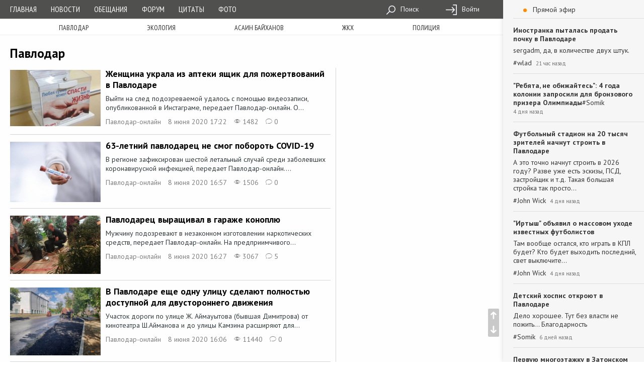

--- FILE ---
content_type: text/html; charset=utf-8
request_url: https://pavon.kz/post/tags/%D0%9F%D0%B0%D0%B2%D0%BB%D0%BE%D0%B4%D0%B0%D1%80/763
body_size: 14568
content:
<!DOCTYPE html>
<html lang="ru">
<head itemscope itemtype="https://schema.org/WebSite">
    <meta charset="utf-8">
    <meta http-equiv="X-UA-Compatible" content="IE=edge">
    <meta name="viewport" content="width=device-width, initial-scale=1">

    <meta name="description" content="Новости, статьи, и посты по тэгу Павлодар"/>
    <meta name="keywords" content="Павлодар, Павлодарки, Павлодарцы, г Павлодар, новости Павлодар, афиша Павлодар,
погода Павлодар, бесплатные объявления Павлодар, Павлодар онлайн, в Павлодаре,
Павлодар новости, Экибастуз, в Экибастузе, Аксу, в Аксу, Казахстан, в Казахстане,
новости, Павлодарская афиша, Мероприятия в Павлодаре, фото Павлодара, фотогалерея,
фирмы, происшествия в Павлодаре, павлодарское сообщество, дислокация,
online карта, скачать карту, сайты, компания ФИНИСТ, creativegroup,
Павлодарский портал, Павлодарский сайт, сайт города Павлодара,
портал города Павлодара, Канат Бозумбаев, Болат Бакауов, аким павлодарской области,
Pavlodar news, Pavlodarnews, Павлодар ньюс, Павлодарньюс, гу-гу,
аким Павлодара, аким города Павлодар, акимат Павлодарской области, акимат Павлодара "/>

    <meta property="og:site_name" itemprop="name" content="Павлодар-онлайн"/>
    <meta property="og:title" content="Павлодар / Павлодарский городской портал"/>
    <meta property="og:description" content="Новости, статьи, и посты по тэгу Павлодар"/>
    <meta property="og:image" content="https://pavon.kz/assets/image/logotype.png"/>
    <meta property="og:type" content="article"/>
    <meta property="og:url" content="https://pavon.kz/post/tags/%D0%9F%D0%B0%D0%B2%D0%BB%D0%BE%D0%B4%D0%B0%D1%80/763"/>

    <meta property="og:image:width" content="500"/>
    <meta property="og:image:height" content="500"/>

    <meta name='loginza-verification' content='cd781430cf52b275980a21ec8c1c1487'/>
    <!--<meta name="google-site-verification" content="AnVmHHdEsu_Wp_ZiNtZsy4veDSOkHclFZ0hiYlDAWL0"/>-->
    <meta name="google-site-verification" content="S48h8dd0kj5K73dr8wFpmMpSWbsz6XSRCiyr51IYCTo" />

    <link rel="preload" href="/media/fonts/ionicons.ttf?v=2.0.0" as="font" crossorigin/>

    <link rel="shortcut icon" href="https://pavon.kz/media/img/ui/favicon.ico">
    <link rel="search" type="application/opensearchdescription+xml" title="Pavon.kz" href="/search.xml">
    <link rel="image_src" href="https://pavon.kz/assets/image/logotype.png"/>

    <title>Павлодар / Павлодарский городской портал</title>

    
    <link href="https://fonts.googleapis.com/css?family=PT+Sans+Narrow|PT+Sans:400,400i,700&amp;subset=cyrillic&amp;display=swap" rel="stylesheet">
    <!--<script src="https://instr3.finistcom.kz/js/mourning.js"></script>-->
    <!--[if lt IE 9]>
    <script src="https://oss.maxcdn.com/html5shiv/3.7.3/html5shiv.min.js"></script>
    <script src="https://oss.maxcdn.com/respond/1.4.2/respond.min.js"></script>
    <![endif]-->
    <link type="text/css" href="/build/generated/css/app-29535bfca4.css" rel="stylesheet" media="screen" />    <style type="text/css">

</style>

    <script type="text/javascript" src="/build/generated/js/prepend-61cf4625ed.js"></script>    <script type="text/javascript" src="/assets/gz_xhr.js?=1"></script><!--есть баг со сборкой проекта, я пока так положу, чуть позже пофикшу-->
</head>

<body class="style-regular">
    <div class="content-wrapper">
        <div class="parent-navbar">
            <div class="short-navbar">
    <div class="container">
        <ul class="ng-header">
            <li class="ng-menu-control">
                <a href="#parent-navbar-menu" class="ng-menu-btn" data-toggle="collapse">
                    <div class="ng-menu-icon">
                        <span></span>
                        <span></span>
                        <span></span>
                        <span></span>
                    </div>
                </a>
            </li>
            <li class="ng-brand" style="padding: 3px 0;padding: 3px 0;display: flex;align-items: center;flex-wrap: wrap;justify-content: center;">
                <a href="/">Павлодар-онлайн</a>
                <!--<div style="font-size: 6pt;text-align: center;letter-spacing: 2pt;"><i>20 ноября - выборы президента РК</i></div>-->
            </li>
            <li class="ng-login-control">
                <div class="navbar-activity-btn">
                    <i class="icon-font ion-chatbubble-working"></i>
                </div>
            </li>
        </ul>
    </div>
</div>            <div class="collapse" id="parent-navbar-menu">
                <div class="top-navbar-holder">
    <nav class="top-navbar" role="navigation">
        <div class="container">
            <ul class="ng-list">
                <li class="ng-nav">
                    <ul class="nav-quick">
                                                    <li><a href="/">Главная</a></li>
                                                    <li><a href="/post/news">Новости</a></li>
                                                    <li><a href="/post/promises">Обещания</a></li>
                                                    <li><a href="/post/forum">Форум</a></li>
                                                    <li><a href="/post/quotes">Цитаты</a></li>
                                                    <li><a href="/post/photoreports">Фото</a></li>
                        
                                            </ul>
                </li>
                <li class="ng-date">20 января 2026, Вторник</li>
                <li class="ng-weather">
                                    </li>
                                <li class="ng-menu-tool ">
                    <ul>
                                                <li>
                            <a href="/search">
                                <i class="icon-sprite-navbar-search"></i>
                                Поиск                            </a>
                        </li>
                                                <li>
                            <a href="/login">
                                <i class="icon-sprite-navbar-login"></i>
                                Войти                            </a>
                        </li>
                                            </ul>

                                    </li>
            </ul>
        </div>
    </nav>
</div>                                                    <nav class="long-menu-holder">
    <div class="container">
        <ul class="long-menu">
                            <li><a href="/post/tags/%D0%9F%D0%B0%D0%B2%D0%BB%D0%BE%D0%B4%D0%B0%D1%80">Павлодар</a></li>
                            <li><a href="/post/tags/%D1%8D%D0%BA%D0%BE%D0%BB%D0%BE%D0%B3%D0%B8%D1%8F">экология</a></li>
                            <li><a href="/post/tags/%D0%B0%D1%81%D0%B0%D0%B8%D0%BD%20%D0%B1%D0%B0%D0%B9%D1%85%D0%B0%D0%BD%D0%BE%D0%B2">асаин байханов</a></li>
                            <li><a href="/post/tags/%D0%B6%D0%BA%D1%85">жкх</a></li>
                            <li><a href="/post/tags/%D0%BF%D0%BE%D0%BB%D0%B8%D1%86%D0%B8%D1%8F">полиция</a></li>
                    </ul>
    </div>
</nav>                            </div>
        </div>

        <div class="fly-button">
            <div class="up button ion-arrow-up-c"></div>
            <div class="down button ion-arrow-down-c"></div>
        </div>

        <div class="content-background">
            <div class="content-holder">
                                
                <div class="container">                    
<div class="row">
    <div class="col-lg-8 col-md-8 col-sm-8">
        <div class="page-view-title">
            <h1 class="header-page">Павлодар</h1>
        </div>
    </div>
</div>

<div class="row row-equal-height">

    <div class="col-lg-8 col-md-8 col-sm-8">
        <div class="page-collection" itemscope itemtype="https://schema.org/ItemList" >
                            <article itemscope itemtype="https://schema.org/NewsArticle" itemprop="itemListElement" class="page page-item  ">
    <meta itemscope itemtype="https://schema.org/WebPage" itemprop="mainEntityOfPage" itemid="https://pavon.kz/post/view/65242">
<div itemscope itemtype="https://schema.org/Person" itemprop="author">
<meta itemprop="name" content="Павлодар-онлайн">
</div>
<meta itemprop="position" content="0">
<meta itemprop="datePublished" content="2020-06-08T17:22:54+06:00">
<meta itemprop="dateModified" content="1970-01-01T06:00:00+06:00">
<meta itemprop="author" content="Павлодар-онлайн">    <div itemscope itemtype="https://schema.org/Organization" itemprop="publisher">
<meta itemprop="name" content="Павлодар-онлайн">
<div itemscope itemtype="https://schema.org/ImageObject" itemprop="logo">
<meta itemprop="url" content="https://pavon.kz/assets/image/logotype.png">
<meta itemprop="width" content="48">
<meta itemprop="height" content="48">
</div>
</div>
    <a href="https://pavon.kz/post/view/65242" class="img-link">
        <span itemscope itemtype="https://schema.org/ImageObject" itemprop="image">
                                                    <img loading="lazy" itemprop="contentUrl" src="https://pavon.kz/cache/post_print_regular/1c2337d78f26c48336e88db0297683c7b3eaf3c9.jpg" alt="Женщина украла из аптеки ящик для пожертвований в Павлодаре"/>

            <meta itemprop="url" content="https://pavon.kz/cache/post_print_regular/1c2337d78f26c48336e88db0297683c7b3eaf3c9.jpg">            <meta itemprop="width" content="580">            <meta itemprop="height" content="400">        </span>
    </a>

    <div class="page-item-content">
        <h3>
            <a itemprop="url" href="https://pavon.kz/post/view/65242">
                <span itemprop="headline">
                                            Женщина украла из аптеки ящик для пожертвований в Павлодаре                                    </span>
            </a>
                    </h3>

        <p itemprop="description" >
            
Выйти на след подозреваемой удалось с помощью видеозаписи, опубликованной в Инстаграме, передает Павлодар-онлайн.
О...        </p>

        <ul class="page-meta-info">
            <li>
                <a href="https://pavon.kz/profile/view/%D0%9F%D0%B0%D0%B2%D0%BB%D0%BE%D0%B4%D0%B0%D1%80-%D0%BE%D0%BD%D0%BB%D0%B0%D0%B9%D0%BD">Павлодар-онлайн</a>
            </li>
            <li>
                 8 июня 2020 17:22            </li>
            <li><i class="ion-ios-eye-outline"></i> 1482</li>
            <li>
                <a href="https://pavon.kz/post/view/65242">
                    <i class="ion-ios-chatbubble-outline"></i> 0                </a>
            </li>
                    </ul>
    </div>
</article>
                            <article itemscope itemtype="https://schema.org/NewsArticle" itemprop="itemListElement" class="page page-item  ">
    <meta itemscope itemtype="https://schema.org/WebPage" itemprop="mainEntityOfPage" itemid="https://pavon.kz/post/view/65241">
<div itemscope itemtype="https://schema.org/Person" itemprop="author">
<meta itemprop="name" content="Павлодар-онлайн">
</div>
<meta itemprop="position" content="1">
<meta itemprop="datePublished" content="2020-06-08T16:57:18+06:00">
<meta itemprop="dateModified" content="1970-01-01T06:00:00+06:00">
<meta itemprop="author" content="Павлодар-онлайн">    <div itemscope itemtype="https://schema.org/Organization" itemprop="publisher">
<meta itemprop="name" content="Павлодар-онлайн">
<div itemscope itemtype="https://schema.org/ImageObject" itemprop="logo">
<meta itemprop="url" content="https://pavon.kz/assets/image/logotype.png">
<meta itemprop="width" content="48">
<meta itemprop="height" content="48">
</div>
</div>
    <a href="https://pavon.kz/post/view/65241" class="img-link">
        <span itemscope itemtype="https://schema.org/ImageObject" itemprop="image">
                                                    <img loading="lazy" itemprop="contentUrl" src="https://pavon.kz/cache/post_print_regular/0a75fd78fe674d058a3114f85962ef7b46aedbb0.jpg" alt="63-летний павлодарец не смог побороть COVID-19"/>

            <meta itemprop="url" content="https://pavon.kz/cache/post_print_regular/0a75fd78fe674d058a3114f85962ef7b46aedbb0.jpg">            <meta itemprop="width" content="580">            <meta itemprop="height" content="400">        </span>
    </a>

    <div class="page-item-content">
        <h3>
            <a itemprop="url" href="https://pavon.kz/post/view/65241">
                <span itemprop="headline">
                                            63-летний павлодарец не смог побороть COVID-19                                    </span>
            </a>
                    </h3>

        <p itemprop="description" >
            
В регионе зафиксирован шестой летальный случай среди заболевших коронавирусной инфекцией, передает Павлодар-онлайн....        </p>

        <ul class="page-meta-info">
            <li>
                <a href="https://pavon.kz/profile/view/%D0%9F%D0%B0%D0%B2%D0%BB%D0%BE%D0%B4%D0%B0%D1%80-%D0%BE%D0%BD%D0%BB%D0%B0%D0%B9%D0%BD">Павлодар-онлайн</a>
            </li>
            <li>
                 8 июня 2020 16:57            </li>
            <li><i class="ion-ios-eye-outline"></i> 1506</li>
            <li>
                <a href="https://pavon.kz/post/view/65241">
                    <i class="ion-ios-chatbubble-outline"></i> 0                </a>
            </li>
                    </ul>
    </div>
</article>
                            <article itemscope itemtype="https://schema.org/NewsArticle" itemprop="itemListElement" class="page page-item  ">
    <meta itemscope itemtype="https://schema.org/WebPage" itemprop="mainEntityOfPage" itemid="https://pavon.kz/post/view/65240">
<div itemscope itemtype="https://schema.org/Person" itemprop="author">
<meta itemprop="name" content="Павлодар-онлайн">
</div>
<meta itemprop="position" content="2">
<meta itemprop="datePublished" content="2020-06-08T16:27:10+06:00">
<meta itemprop="dateModified" content="1970-01-01T06:00:00+06:00">
<meta itemprop="author" content="Павлодар-онлайн">    <div itemscope itemtype="https://schema.org/Organization" itemprop="publisher">
<meta itemprop="name" content="Павлодар-онлайн">
<div itemscope itemtype="https://schema.org/ImageObject" itemprop="logo">
<meta itemprop="url" content="https://pavon.kz/assets/image/logotype.png">
<meta itemprop="width" content="48">
<meta itemprop="height" content="48">
</div>
</div>
    <a href="https://pavon.kz/post/view/65240" class="img-link">
        <span itemscope itemtype="https://schema.org/ImageObject" itemprop="image">
                                                    <img loading="lazy" itemprop="contentUrl" src="https://pavon.kz/cache/post_print_regular/adc31a4540a03a14add1ab25fc52f62df76788a5.jpg" alt="Павлодарец выращивал в гараже коноплю"/>

            <meta itemprop="url" content="https://pavon.kz/cache/post_print_regular/adc31a4540a03a14add1ab25fc52f62df76788a5.jpg">            <meta itemprop="width" content="580">            <meta itemprop="height" content="400">        </span>
    </a>

    <div class="page-item-content">
        <h3>
            <a itemprop="url" href="https://pavon.kz/post/view/65240">
                <span itemprop="headline">
                                            Павлодарец выращивал в гараже коноплю                                    </span>
            </a>
                    </h3>

        <p itemprop="description" >
            
Мужчину подозревают в незаконном изготовлении наркотических средств, передает Павлодар-онлайн.
На предприимчивого...        </p>

        <ul class="page-meta-info">
            <li>
                <a href="https://pavon.kz/profile/view/%D0%9F%D0%B0%D0%B2%D0%BB%D0%BE%D0%B4%D0%B0%D1%80-%D0%BE%D0%BD%D0%BB%D0%B0%D0%B9%D0%BD">Павлодар-онлайн</a>
            </li>
            <li>
                 8 июня 2020 16:27            </li>
            <li><i class="ion-ios-eye-outline"></i> 3067</li>
            <li>
                <a href="https://pavon.kz/post/view/65240">
                    <i class="ion-ios-chatbubble-outline"></i> 5                </a>
            </li>
                    </ul>
    </div>
</article>
                            <article itemscope itemtype="https://schema.org/NewsArticle" itemprop="itemListElement" class="page page-item  ">
    <meta itemscope itemtype="https://schema.org/WebPage" itemprop="mainEntityOfPage" itemid="https://pavon.kz/post/view/65238">
<div itemscope itemtype="https://schema.org/Person" itemprop="author">
<meta itemprop="name" content="Павлодар-онлайн">
</div>
<meta itemprop="position" content="3">
<meta itemprop="datePublished" content="2020-06-08T16:06:24+06:00">
<meta itemprop="dateModified" content="1970-01-01T06:00:00+06:00">
<meta itemprop="author" content="Павлодар-онлайн">    <div itemscope itemtype="https://schema.org/Organization" itemprop="publisher">
<meta itemprop="name" content="Павлодар-онлайн">
<div itemscope itemtype="https://schema.org/ImageObject" itemprop="logo">
<meta itemprop="url" content="https://pavon.kz/assets/image/logotype.png">
<meta itemprop="width" content="48">
<meta itemprop="height" content="48">
</div>
</div>
    <a href="https://pavon.kz/post/view/65238" class="img-link">
        <span itemscope itemtype="https://schema.org/ImageObject" itemprop="image">
                                                    <img loading="lazy" itemprop="contentUrl" src="https://pavon.kz/cache/post_print_regular/b7f7445c803f55b81e6e570e4536213991edc7fe.jpg" alt="В Павлодаре еще одну улицу сделают полностью доступной для двустороннего движения"/>

            <meta itemprop="url" content="https://pavon.kz/cache/post_print_regular/b7f7445c803f55b81e6e570e4536213991edc7fe.jpg">            <meta itemprop="width" content="580">            <meta itemprop="height" content="400">        </span>
    </a>

    <div class="page-item-content">
        <h3>
            <a itemprop="url" href="https://pavon.kz/post/view/65238">
                <span itemprop="headline">
                                            В Павлодаре еще одну улицу сделают полностью доступной для двустороннего движения                                    </span>
            </a>
                    </h3>

        <p itemprop="description" >
            
Участок дороги по улице Ж. Аймауытова (бывшая Димитрова) от кинотеатра Ш.Айманова и до улицы Камзина расширяют для...        </p>

        <ul class="page-meta-info">
            <li>
                <a href="https://pavon.kz/profile/view/%D0%9F%D0%B0%D0%B2%D0%BB%D0%BE%D0%B4%D0%B0%D1%80-%D0%BE%D0%BD%D0%BB%D0%B0%D0%B9%D0%BD">Павлодар-онлайн</a>
            </li>
            <li>
                 8 июня 2020 16:06            </li>
            <li><i class="ion-ios-eye-outline"></i> 11440</li>
            <li>
                <a href="https://pavon.kz/post/view/65238">
                    <i class="ion-ios-chatbubble-outline"></i> 0                </a>
            </li>
                    </ul>
    </div>
</article>
                            <article itemscope itemtype="https://schema.org/NewsArticle" itemprop="itemListElement" class="page page-item  ">
    <meta itemscope itemtype="https://schema.org/WebPage" itemprop="mainEntityOfPage" itemid="https://pavon.kz/post/view/65239">
<div itemscope itemtype="https://schema.org/Person" itemprop="author">
<meta itemprop="name" content="Павлодар-онлайн">
</div>
<meta itemprop="position" content="4">
<meta itemprop="datePublished" content="2020-06-08T15:55:32+06:00">
<meta itemprop="dateModified" content="1970-01-01T06:00:00+06:00">
<meta itemprop="author" content="Павлодар-онлайн">    <div itemscope itemtype="https://schema.org/Organization" itemprop="publisher">
<meta itemprop="name" content="Павлодар-онлайн">
<div itemscope itemtype="https://schema.org/ImageObject" itemprop="logo">
<meta itemprop="url" content="https://pavon.kz/assets/image/logotype.png">
<meta itemprop="width" content="48">
<meta itemprop="height" content="48">
</div>
</div>
    <a href="https://pavon.kz/post/view/65239" class="img-link">
        <span itemscope itemtype="https://schema.org/ImageObject" itemprop="image">
                                                    <img loading="lazy" itemprop="contentUrl" src="https://pavon.kz/cache/post_print_regular/51ae4b908e246664c2c605f6a950c2966988a17c.jpg" alt="Из переданного павлодарскому вузу контрафактного спирта произвели антисептик"/>

            <meta itemprop="url" content="https://pavon.kz/cache/post_print_regular/51ae4b908e246664c2c605f6a950c2966988a17c.jpg">            <meta itemprop="width" content="580">            <meta itemprop="height" content="400">        </span>
    </a>

    <div class="page-item-content">
        <h3>
            <a itemprop="url" href="https://pavon.kz/post/view/65239">
                <span itemprop="headline">
                                            Из переданного павлодарскому вузу контрафактного спирта произвели антисептик                                    </span>
            </a>
                    </h3>

        <p itemprop="description" >
            Разработкой уже пользуются преподаватели и сотрудники Toraighyrov University, а также студенты в общежитиях, передает...        </p>

        <ul class="page-meta-info">
            <li>
                <a href="https://pavon.kz/profile/view/%D0%9F%D0%B0%D0%B2%D0%BB%D0%BE%D0%B4%D0%B0%D1%80-%D0%BE%D0%BD%D0%BB%D0%B0%D0%B9%D0%BD">Павлодар-онлайн</a>
            </li>
            <li>
                 8 июня 2020 15:55            </li>
            <li><i class="ion-ios-eye-outline"></i> 2492</li>
            <li>
                <a href="https://pavon.kz/post/view/65239">
                    <i class="ion-ios-chatbubble-outline"></i> 0                </a>
            </li>
                    </ul>
    </div>
</article>
                            <article itemscope itemtype="https://schema.org/NewsArticle" itemprop="itemListElement" class="page page-item  ">
    <meta itemscope itemtype="https://schema.org/WebPage" itemprop="mainEntityOfPage" itemid="https://pavon.kz/post/view/65227">
<div itemscope itemtype="https://schema.org/Person" itemprop="author">
<meta itemprop="name" content="Павлодар-онлайн">
</div>
<meta itemprop="position" content="5">
<meta itemprop="datePublished" content="2020-06-08T15:44:50+06:00">
<meta itemprop="dateModified" content="1970-01-01T06:00:00+06:00">
<meta itemprop="author" content="Павлодар-онлайн">    <div itemscope itemtype="https://schema.org/Organization" itemprop="publisher">
<meta itemprop="name" content="Павлодар-онлайн">
<div itemscope itemtype="https://schema.org/ImageObject" itemprop="logo">
<meta itemprop="url" content="https://pavon.kz/assets/image/logotype.png">
<meta itemprop="width" content="48">
<meta itemprop="height" content="48">
</div>
</div>
    <a href="https://pavon.kz/post/view/65227" class="img-link">
        <span itemscope itemtype="https://schema.org/ImageObject" itemprop="image">
                                                    <img loading="lazy" itemprop="contentUrl" src="https://pavon.kz/cache/post_print_regular/625c6855f57c8234055043b3260267c8e1120e90.png" alt="В Павлодарской области наказали 957 родителей за ночные прогулки их несовершеннолетних детей"/>

            <meta itemprop="url" content="https://pavon.kz/cache/post_print_regular/625c6855f57c8234055043b3260267c8e1120e90.png">            <meta itemprop="width" content="580">            <meta itemprop="height" content="400">        </span>
    </a>

    <div class="page-item-content">
        <h3>
            <a itemprop="url" href="https://pavon.kz/post/view/65227">
                <span itemprop="headline">
                                            В Павлодарской области наказали 957 родителей за ночные прогулки их несовершеннолетних детей                                    </span>
            </a>
                    </h3>

        <p itemprop="description" >
            К административной ответственности привлекли и предпринимателей, которые допустили нахождение в их развлекательных...        </p>

        <ul class="page-meta-info">
            <li>
                <a href="https://pavon.kz/profile/view/%D0%9F%D0%B0%D0%B2%D0%BB%D0%BE%D0%B4%D0%B0%D1%80-%D0%BE%D0%BD%D0%BB%D0%B0%D0%B9%D0%BD">Павлодар-онлайн</a>
            </li>
            <li>
                 8 июня 2020 15:44            </li>
            <li><i class="ion-ios-eye-outline"></i> 1137</li>
            <li>
                <a href="https://pavon.kz/post/view/65227">
                    <i class="ion-ios-chatbubble-outline"></i> 0                </a>
            </li>
                    </ul>
    </div>
</article>
                            <article itemscope itemtype="https://schema.org/NewsArticle" itemprop="itemListElement" class="page page-item  ">
    <meta itemscope itemtype="https://schema.org/WebPage" itemprop="mainEntityOfPage" itemid="https://pavon.kz/post/view/65237">
<div itemscope itemtype="https://schema.org/Person" itemprop="author">
<meta itemprop="name" content="Павлодар-онлайн">
</div>
<meta itemprop="position" content="6">
<meta itemprop="datePublished" content="2020-06-08T15:42:27+06:00">
<meta itemprop="dateModified" content="1970-01-01T06:00:00+06:00">
<meta itemprop="author" content="Павлодар-онлайн">    <div itemscope itemtype="https://schema.org/Organization" itemprop="publisher">
<meta itemprop="name" content="Павлодар-онлайн">
<div itemscope itemtype="https://schema.org/ImageObject" itemprop="logo">
<meta itemprop="url" content="https://pavon.kz/assets/image/logotype.png">
<meta itemprop="width" content="48">
<meta itemprop="height" content="48">
</div>
</div>
    <a href="https://pavon.kz/post/view/65237" class="img-link">
        <span itemscope itemtype="https://schema.org/ImageObject" itemprop="image">
                                                    <img loading="lazy" itemprop="contentUrl" src="https://pavon.kz/cache/post_print_regular/278b08771fd4b47b8975b879d97c061e9330e6e5.jpg" alt="Павлодарский школьник получил 1,3 миллиона тенге за создание соцсети для известной компании"/>

            <meta itemprop="url" content="https://pavon.kz/cache/post_print_regular/278b08771fd4b47b8975b879d97c061e9330e6e5.jpg">            <meta itemprop="width" content="580">            <meta itemprop="height" content="400">        </span>
    </a>

    <div class="page-item-content">
        <h3>
            <a itemprop="url" href="https://pavon.kz/post/view/65237">
                <span itemprop="headline">
                                            Павлодарский школьник получил 1,3 миллиона тенге за создание соцсети для известной компании                                    </span>
            </a>
                    </h3>

        <p itemprop="description" >
            Конкурс организовала компания Cоca-Colа совместно с Международным технопарком IT-стартапов Astana Hub. Лучшим по его...        </p>

        <ul class="page-meta-info">
            <li>
                <a href="https://pavon.kz/profile/view/%D0%9F%D0%B0%D0%B2%D0%BB%D0%BE%D0%B4%D0%B0%D1%80-%D0%BE%D0%BD%D0%BB%D0%B0%D0%B9%D0%BD">Павлодар-онлайн</a>
            </li>
            <li>
                 8 июня 2020 15:42            </li>
            <li><i class="ion-ios-eye-outline"></i> 3673</li>
            <li>
                <a href="https://pavon.kz/post/view/65237">
                    <i class="ion-ios-chatbubble-outline"></i> 1                </a>
            </li>
                    </ul>
    </div>
</article>
                            <article itemscope itemtype="https://schema.org/NewsArticle" itemprop="itemListElement" class="page page-item  ">
    <meta itemscope itemtype="https://schema.org/WebPage" itemprop="mainEntityOfPage" itemid="https://pavon.kz/post/view/65235">
<div itemscope itemtype="https://schema.org/Person" itemprop="author">
<meta itemprop="name" content="Павлодар-онлайн">
</div>
<meta itemprop="position" content="7">
<meta itemprop="datePublished" content="2020-06-08T12:28:41+06:00">
<meta itemprop="dateModified" content="1970-01-01T06:00:00+06:00">
<meta itemprop="author" content="Павлодар-онлайн">    <div itemscope itemtype="https://schema.org/Organization" itemprop="publisher">
<meta itemprop="name" content="Павлодар-онлайн">
<div itemscope itemtype="https://schema.org/ImageObject" itemprop="logo">
<meta itemprop="url" content="https://pavon.kz/assets/image/logotype.png">
<meta itemprop="width" content="48">
<meta itemprop="height" content="48">
</div>
</div>
    <a href="https://pavon.kz/post/view/65235" class="img-link">
        <span itemscope itemtype="https://schema.org/ImageObject" itemprop="image">
                                                    <img loading="lazy" itemprop="contentUrl" src="https://pavon.kz/cache/post_print_regular/f5d312b02cf4d65d31e2537a24ae043648b10271.png" alt="Начальник департамента полиции Павлодарской области заявил, что пострадавший от нападения участковый получил только царапины и ссадины"/>

            <meta itemprop="url" content="https://pavon.kz/cache/post_print_regular/f5d312b02cf4d65d31e2537a24ae043648b10271.png">            <meta itemprop="width" content="580">            <meta itemprop="height" content="400">        </span>
    </a>

    <div class="page-item-content">
        <h3>
            <a itemprop="url" href="https://pavon.kz/post/view/65235">
                <span itemprop="headline">
                                            Начальник департамента полиции Павлодарской области заявил, что пострадавший от нападения участковый получил только царапины и ссадины                                    </span>
            </a>
                    </h3>

        <p itemprop="description" >
            
Несмотря на это, в отношении мужчины, устроившего с полицейским потасовку, проводится расследование по части 2 статьи...        </p>

        <ul class="page-meta-info">
            <li>
                <a href="https://pavon.kz/profile/view/%D0%9F%D0%B0%D0%B2%D0%BB%D0%BE%D0%B4%D0%B0%D1%80-%D0%BE%D0%BD%D0%BB%D0%B0%D0%B9%D0%BD">Павлодар-онлайн</a>
            </li>
            <li>
                 8 июня 2020 12:28            </li>
            <li><i class="ion-ios-eye-outline"></i> 2225</li>
            <li>
                <a href="https://pavon.kz/post/view/65235">
                    <i class="ion-ios-chatbubble-outline"></i> 0                </a>
            </li>
                    </ul>
    </div>
</article>
                            <article itemscope itemtype="https://schema.org/NewsArticle" itemprop="itemListElement" class="page page-item  ">
    <meta itemscope itemtype="https://schema.org/WebPage" itemprop="mainEntityOfPage" itemid="https://pavon.kz/post/view/65207">
<div itemscope itemtype="https://schema.org/Person" itemprop="author">
<meta itemprop="name" content="Павлодар-онлайн">
</div>
<meta itemprop="position" content="8">
<meta itemprop="datePublished" content="2020-06-08T12:03:48+06:00">
<meta itemprop="dateModified" content="1970-01-01T06:00:00+06:00">
<meta itemprop="author" content="Павлодар-онлайн">    <div itemscope itemtype="https://schema.org/Organization" itemprop="publisher">
<meta itemprop="name" content="Павлодар-онлайн">
<div itemscope itemtype="https://schema.org/ImageObject" itemprop="logo">
<meta itemprop="url" content="https://pavon.kz/assets/image/logotype.png">
<meta itemprop="width" content="48">
<meta itemprop="height" content="48">
</div>
</div>
    <a href="https://pavon.kz/post/view/65207" class="img-link">
        <span itemscope itemtype="https://schema.org/ImageObject" itemprop="image">
                                                    <img loading="lazy" itemprop="contentUrl" src="https://pavon.kz/cache/post_print_regular/eefc0900d98c6da9b7bc0001eeb27dfd7f8738f0.jpg" alt="Как планировали в Павлодаре преобразить улицу Абая в честь юбилея поэта"/>

            <meta itemprop="url" content="https://pavon.kz/cache/post_print_regular/eefc0900d98c6da9b7bc0001eeb27dfd7f8738f0.jpg">            <meta itemprop="width" content="580">            <meta itemprop="height" content="400">        </span>
    </a>

    <div class="page-item-content">
        <h3>
            <a itemprop="url" href="https://pavon.kz/post/view/65207">
                <span itemprop="headline">
                                            Как планировали в Павлодаре преобразить улицу Абая в честь юбилея поэта                                    </span>
            </a>
                    </h3>

        <p itemprop="description" >
            
В рамках 175-летия Абая акимат города запланировал реконструкцию улицы. Изначальные планы были масштабными, но в итоге...        </p>

        <ul class="page-meta-info">
            <li>
                <a href="https://pavon.kz/profile/view/%D0%9F%D0%B0%D0%B2%D0%BB%D0%BE%D0%B4%D0%B0%D1%80-%D0%BE%D0%BD%D0%BB%D0%B0%D0%B9%D0%BD">Павлодар-онлайн</a>
            </li>
            <li>
                 8 июня 2020 12:03            </li>
            <li><i class="ion-ios-eye-outline"></i> 6176</li>
            <li>
                <a href="https://pavon.kz/post/view/65207">
                    <i class="ion-ios-chatbubble-outline"></i> 0                </a>
            </li>
                    </ul>
    </div>
</article>
                            <article itemscope itemtype="https://schema.org/NewsArticle" itemprop="itemListElement" class="page page-item  ">
    <meta itemscope itemtype="https://schema.org/WebPage" itemprop="mainEntityOfPage" itemid="https://pavon.kz/post/view/65234">
<div itemscope itemtype="https://schema.org/Person" itemprop="author">
<meta itemprop="name" content="Павлодар-онлайн">
</div>
<meta itemprop="position" content="9">
<meta itemprop="datePublished" content="2020-06-08T11:05:22+06:00">
<meta itemprop="dateModified" content="1970-01-01T06:00:00+06:00">
<meta itemprop="author" content="Павлодар-онлайн">    <div itemscope itemtype="https://schema.org/Organization" itemprop="publisher">
<meta itemprop="name" content="Павлодар-онлайн">
<div itemscope itemtype="https://schema.org/ImageObject" itemprop="logo">
<meta itemprop="url" content="https://pavon.kz/assets/image/logotype.png">
<meta itemprop="width" content="48">
<meta itemprop="height" content="48">
</div>
</div>
    <a href="https://pavon.kz/post/view/65234" class="img-link">
        <span itemscope itemtype="https://schema.org/ImageObject" itemprop="image">
                                                    <img loading="lazy" itemprop="contentUrl" src="https://pavon.kz/cache/post_print_regular/affe5b28eac7c306135e7fe302bbc1f5095cb2af.jpg" alt="Стали известны подробности новых случаев заболевания COVID-19 в Павлодарской области"/>

            <meta itemprop="url" content="https://pavon.kz/cache/post_print_regular/affe5b28eac7c306135e7fe302bbc1f5095cb2af.jpg">            <meta itemprop="width" content="580">            <meta itemprop="height" content="400">        </span>
    </a>

    <div class="page-item-content">
        <h3>
            <a itemprop="url" href="https://pavon.kz/post/view/65234">
                <span itemprop="headline">
                                            Стали известны подробности новых случаев заболевания COVID-19 в Павлодарской области                                    </span>
            </a>
                    </h3>

        <p itemprop="description" >
            
В регионе зарегистрировано 11 случаев заболевания коронавирусной инфекцией с симптомами, передает Павлодар-онлайн.
Как...        </p>

        <ul class="page-meta-info">
            <li>
                <a href="https://pavon.kz/profile/view/%D0%9F%D0%B0%D0%B2%D0%BB%D0%BE%D0%B4%D0%B0%D1%80-%D0%BE%D0%BD%D0%BB%D0%B0%D0%B9%D0%BD">Павлодар-онлайн</a>
            </li>
            <li>
                 8 июня 2020 11:05            </li>
            <li><i class="ion-ios-eye-outline"></i> 2200</li>
            <li>
                <a href="https://pavon.kz/post/view/65234">
                    <i class="ion-ios-chatbubble-outline"></i> 0                </a>
            </li>
                    </ul>
    </div>
</article>
                            <article itemscope itemtype="https://schema.org/NewsArticle" itemprop="itemListElement" class="page page-item  ">
    <meta itemscope itemtype="https://schema.org/WebPage" itemprop="mainEntityOfPage" itemid="https://pavon.kz/post/view/65233">
<div itemscope itemtype="https://schema.org/Person" itemprop="author">
<meta itemprop="name" content="Павлодар-онлайн">
</div>
<meta itemprop="position" content="10">
<meta itemprop="datePublished" content="2020-06-08T10:09:26+06:00">
<meta itemprop="dateModified" content="1970-01-01T06:00:00+06:00">
<meta itemprop="author" content="Павлодар-онлайн">    <div itemscope itemtype="https://schema.org/Organization" itemprop="publisher">
<meta itemprop="name" content="Павлодар-онлайн">
<div itemscope itemtype="https://schema.org/ImageObject" itemprop="logo">
<meta itemprop="url" content="https://pavon.kz/assets/image/logotype.png">
<meta itemprop="width" content="48">
<meta itemprop="height" content="48">
</div>
</div>
    <a href="https://pavon.kz/post/view/65233" class="img-link">
        <span itemscope itemtype="https://schema.org/ImageObject" itemprop="image">
                                                    <img loading="lazy" itemprop="contentUrl" src="https://pavon.kz/cache/post_print_regular/0ca59583d4fd86c6aea58298dbab7c941300a664.jpg" alt="Родственников двух погибших в годы ВОВ солдат просят откликнуться поисковики"/>

            <meta itemprop="url" content="https://pavon.kz/cache/post_print_regular/0ca59583d4fd86c6aea58298dbab7c941300a664.jpg">            <meta itemprop="width" content="580">            <meta itemprop="height" content="400">        </span>
    </a>

    <div class="page-item-content">
        <h3>
            <a itemprop="url" href="https://pavon.kz/post/view/65233">
                <span itemprop="headline">
                                            Родственников двух погибших в годы ВОВ солдат просят откликнуться поисковики                                    </span>
            </a>
                    </h3>

        <p itemprop="description" >
            Останки казахстанских солдат в России обнаружили при исследовании захоронений. Удалось установить лишь краткую...        </p>

        <ul class="page-meta-info">
            <li>
                <a href="https://pavon.kz/profile/view/%D0%9F%D0%B0%D0%B2%D0%BB%D0%BE%D0%B4%D0%B0%D1%80-%D0%BE%D0%BD%D0%BB%D0%B0%D0%B9%D0%BD">Павлодар-онлайн</a>
            </li>
            <li>
                 8 июня 2020 10:09            </li>
            <li><i class="ion-ios-eye-outline"></i> 3517</li>
            <li>
                <a href="https://pavon.kz/post/view/65233">
                    <i class="ion-ios-chatbubble-outline"></i> 0                </a>
            </li>
                    </ul>
    </div>
</article>
                            <article itemscope itemtype="https://schema.org/NewsArticle" itemprop="itemListElement" class="page page-item  ">
    <meta itemscope itemtype="https://schema.org/WebPage" itemprop="mainEntityOfPage" itemid="https://pavon.kz/post/view/65226">
<div itemscope itemtype="https://schema.org/Person" itemprop="author">
<meta itemprop="name" content="Павлодар-онлайн">
</div>
<meta itemprop="position" content="11">
<meta itemprop="datePublished" content="2020-06-05T18:35:47+06:00">
<meta itemprop="dateModified" content="1970-01-01T06:00:00+06:00">
<meta itemprop="author" content="Павлодар-онлайн">    <div itemscope itemtype="https://schema.org/Organization" itemprop="publisher">
<meta itemprop="name" content="Павлодар-онлайн">
<div itemscope itemtype="https://schema.org/ImageObject" itemprop="logo">
<meta itemprop="url" content="https://pavon.kz/assets/image/logotype.png">
<meta itemprop="width" content="48">
<meta itemprop="height" content="48">
</div>
</div>
    <a href="https://pavon.kz/post/view/65226" class="img-link">
        <span itemscope itemtype="https://schema.org/ImageObject" itemprop="image">
                                                    <img loading="lazy" itemprop="contentUrl" src="https://pavon.kz/cache/post_print_regular/ab5cd4732dd13026de1baed599de1dbfead8ede2.jpg" alt="В селе Павлодарское усилили работы по борьбе с гнусом"/>

            <meta itemprop="url" content="https://pavon.kz/cache/post_print_regular/ab5cd4732dd13026de1baed599de1dbfead8ede2.jpg">            <meta itemprop="width" content="580">            <meta itemprop="height" content="400">        </span>
    </a>

    <div class="page-item-content">
        <h3>
            <a itemprop="url" href="https://pavon.kz/post/view/65226">
                <span itemprop="headline">
                                            В селе Павлодарское усилили работы по борьбе с гнусом                                    </span>
            </a>
                    </h3>

        <p itemprop="description" >
            На личный контроль проблему с кровососущими насекомыми в населенном пункте взяла заместитель акима областного центра...        </p>

        <ul class="page-meta-info">
            <li>
                <a href="https://pavon.kz/profile/view/%D0%9F%D0%B0%D0%B2%D0%BB%D0%BE%D0%B4%D0%B0%D1%80-%D0%BE%D0%BD%D0%BB%D0%B0%D0%B9%D0%BD">Павлодар-онлайн</a>
            </li>
            <li>
                 5 июня 2020 18:35            </li>
            <li><i class="ion-ios-eye-outline"></i> 8691</li>
            <li>
                <a href="https://pavon.kz/post/view/65226">
                    <i class="ion-ios-chatbubble-outline"></i> 7                </a>
            </li>
                    </ul>
    </div>
</article>
                            <article itemscope itemtype="https://schema.org/NewsArticle" itemprop="itemListElement" class="page page-item  ">
    <meta itemscope itemtype="https://schema.org/WebPage" itemprop="mainEntityOfPage" itemid="https://pavon.kz/post/view/65223">
<div itemscope itemtype="https://schema.org/Person" itemprop="author">
<meta itemprop="name" content="Павлодар-онлайн">
</div>
<meta itemprop="position" content="12">
<meta itemprop="datePublished" content="2020-06-05T13:35:31+06:00">
<meta itemprop="dateModified" content="1970-01-01T06:00:00+06:00">
<meta itemprop="author" content="Павлодар-онлайн">    <div itemscope itemtype="https://schema.org/Organization" itemprop="publisher">
<meta itemprop="name" content="Павлодар-онлайн">
<div itemscope itemtype="https://schema.org/ImageObject" itemprop="logo">
<meta itemprop="url" content="https://pavon.kz/assets/image/logotype.png">
<meta itemprop="width" content="48">
<meta itemprop="height" content="48">
</div>
</div>
    <a href="https://pavon.kz/post/view/65223" class="img-link">
        <span itemscope itemtype="https://schema.org/ImageObject" itemprop="image">
                                                    <img loading="lazy" itemprop="contentUrl" src="https://pavon.kz/cache/post_print_regular/047e10894dc862987d5a1021a1510758a85a8c33.jpg" alt="Жильцы павлодарской многоэтажки обсуждают с подрядчиками, как после ремонта будет выглядеть их двор"/>

            <meta itemprop="url" content="https://pavon.kz/cache/post_print_regular/047e10894dc862987d5a1021a1510758a85a8c33.jpg">            <meta itemprop="width" content="580">            <meta itemprop="height" content="400">        </span>
    </a>

    <div class="page-item-content">
        <h3>
            <a itemprop="url" href="https://pavon.kz/post/view/65223">
                <span itemprop="headline">
                                            Жильцы павлодарской многоэтажки обсуждают с подрядчиками, как после ремонта будет выглядеть их двор                                    </span>
            </a>
                    </h3>

        <p itemprop="description" >
            Внутридворовая территория у дома по Айманова, 3 в скором времени преобразится. Здесь начался ремонт по госпрограмме...        </p>

        <ul class="page-meta-info">
            <li>
                <a href="https://pavon.kz/profile/view/%D0%9F%D0%B0%D0%B2%D0%BB%D0%BE%D0%B4%D0%B0%D1%80-%D0%BE%D0%BD%D0%BB%D0%B0%D0%B9%D0%BD">Павлодар-онлайн</a>
            </li>
            <li>
                 5 июня 2020 13:35            </li>
            <li><i class="ion-ios-eye-outline"></i> 3346</li>
            <li>
                <a href="https://pavon.kz/post/view/65223">
                    <i class="ion-ios-chatbubble-outline"></i> 0                </a>
            </li>
                    </ul>
    </div>
</article>
                    </div>
        
        <div class="pagination">

            <a href="/post/tags/%D0%9F%D0%B0%D0%B2%D0%BB%D0%BE%D0%B4%D0%B0%D1%80/762" rel="prev" class="item">
            <i class="ion-ios-arrow-left" title="Предыдущая"></i>
        </a>
    
	
					<a class="item" href="/post/tags/%D0%9F%D0%B0%D0%B2%D0%BB%D0%BE%D0%B4%D0%B0%D1%80/1">1</a>
		
	
					<a class="item" href="/post/tags/%D0%9F%D0%B0%D0%B2%D0%BB%D0%BE%D0%B4%D0%B0%D1%80/2">2</a>
		
	
					<a class="item" href="/post/tags/%D0%9F%D0%B0%D0%B2%D0%BB%D0%BE%D0%B4%D0%B0%D1%80/381">&hellip;</a>
		
	
					<a class="item" href="/post/tags/%D0%9F%D0%B0%D0%B2%D0%BB%D0%BE%D0%B4%D0%B0%D1%80/761">761</a>
		
	
					<a class="item" href="/post/tags/%D0%9F%D0%B0%D0%B2%D0%BB%D0%BE%D0%B4%D0%B0%D1%80/762">762</a>
		
	
					<strong class="item">763</strong>
		
	
					<a class="item" href="/post/tags/%D0%9F%D0%B0%D0%B2%D0%BB%D0%BE%D0%B4%D0%B0%D1%80/764">764</a>
		
	
					<a class="item" href="/post/tags/%D0%9F%D0%B0%D0%B2%D0%BB%D0%BE%D0%B4%D0%B0%D1%80/765">765</a>
		
	
					<a class="item" href="/post/tags/%D0%9F%D0%B0%D0%B2%D0%BB%D0%BE%D0%B4%D0%B0%D1%80/1287">&hellip;</a>
		
	
					<a class="item" href="/post/tags/%D0%9F%D0%B0%D0%B2%D0%BB%D0%BE%D0%B4%D0%B0%D1%80/1809">1809</a>
		
	
					<a class="item" href="/post/tags/%D0%9F%D0%B0%D0%B2%D0%BB%D0%BE%D0%B4%D0%B0%D1%80/1810">1810</a>
		
	
            <a class="item" href="/post/tags/%D0%9F%D0%B0%D0%B2%D0%BB%D0%BE%D0%B4%D0%B0%D1%80/764" rel="next">
            <i class="ion-ios-arrow-right" title="Следующая"></i>
        </a>
    
</div>    </div>

    <div class="col-lg-4 col-md-4 col-sm-4">

        <div class="secondary-list-flex">
            <div class="page-sticky-feed page-sticky-offset">
                <div class="page-sticky-view">
                    <div id="activity-panel-root">
<div class="activity-panel allow-fold folded" data-reactroot="" data-reactid="1" data-react-checksum="-444823688"><div class="activity-control-btn" data-reactid="2"><div class="activity-indicator" data-reactid="3"></div><!-- react-text: 4 --> Прямой эфир<!-- /react-text --></div><div class="activity-list" data-reactid="5"><div style="position:relative;overflow:hidden;width:100%;height:100%;" data-reactid="6"><div style="position:absolute;top:0;left:0;right:0;bottom:0;overflow:hidden;-webkit-overflow-scrolling:touch;margin-right:0;margin-bottom:0;" data-reactid="7"><span data-reactid="8"><div class="comment-context-item" data-reactid="9"><a class="post-link" href="/post/view/92115" data-reactid="10">Иностранка пыталась продать почку в Павлодаре</a><div class="speech" data-reactid="11">sergadm, да, в количестве двух штук.</div><a class="username-link" href="https://pavon.kz/profile/view/wlad" data-reactid="12"><!-- react-text: 13 -->#<!-- /react-text --><!-- react-text: 14 -->wlad<!-- /react-text --></a><span class="created" data-reactid="15">21 час назад</span></div><div class="comment-context-item" data-reactid="16"><a class="post-link" href="/post/view/91949" data-reactid="17">"Ребята, не обижайтесь": 4 года колонии запросили для бронзового призера Олимпиады</a><!-- react-text: 18 --><!-- /react-text --><a class="username-link" href="https://pavon.kz/profile/view/Somik" data-reactid="19"><!-- react-text: 20 -->#<!-- /react-text --><!-- react-text: 21 -->Somik<!-- /react-text --></a><span class="created" data-reactid="22">4 дня назад</span></div><div class="comment-context-item" data-reactid="23"><a class="post-link" href="/post/view/92057" data-reactid="24">Футбольный стадион на 20 тысяч зрителей начнут строить в Павлодаре</a><div class="speech" data-reactid="25">А это точно начнут строить в 2026 году? Разве уже есть эскизы, ПСД, застройщик и т.д. Такая большая стройка так просто…</div><a class="username-link" href="https://pavon.kz/profile/view/John Wick" data-reactid="26"><!-- react-text: 27 -->#<!-- /react-text --><!-- react-text: 28 -->John Wick<!-- /react-text --></a><span class="created" data-reactid="29">4 дня назад</span></div><div class="comment-context-item" data-reactid="30"><a class="post-link" href="/post/view/92086" data-reactid="31">"Иртыш" объявил о массовом уходе известных футболистов</a><div class="speech" data-reactid="32">Там вообще остался, кто играть в КПЛ будет? Кто будет выходить последний, свет выключите...</div><a class="username-link" href="https://pavon.kz/profile/view/John Wick" data-reactid="33"><!-- react-text: 34 -->#<!-- /react-text --><!-- react-text: 35 -->John Wick<!-- /react-text --></a><span class="created" data-reactid="36">4 дня назад</span></div><div class="comment-context-item" data-reactid="37"><a class="post-link" href="/post/view/91973" data-reactid="38">Детский хоспис откроют в Павлодаре</a><div class="speech" data-reactid="39">Дело хорошее. Тут без власти не пожить... Благодарность</div><a class="username-link" href="https://pavon.kz/profile/view/Somik" data-reactid="40"><!-- react-text: 41 -->#<!-- /react-text --><!-- react-text: 42 -->Somik<!-- /react-text --></a><span class="created" data-reactid="43">6 дней назад</span></div><div class="comment-context-item" data-reactid="44"><a class="post-link" href="/post/view/91979" data-reactid="45">Первую многоэтажку в Затонском микрорайоне Павлодара сдадут до конца этого года</a><div class="speech" data-reactid="46">20 - 2 этажек заменили 7 - девятиэтажными домами и 2-мя 2 - этажными, мощности какие никакие есть</div><a class="username-link" href="https://pavon.kz/profile/view/Somik" data-reactid="47"><!-- react-text: 48 -->#<!-- /react-text --><!-- react-text: 49 -->Somik<!-- /react-text --></a><span class="created" data-reactid="50">6 дней назад</span></div><div class="comment-context-item" data-reactid="51"><a class="post-link" href="/post/view/92078" data-reactid="52">Через Пакистан, Индию и Непал: как велопутешественник из Павлодара покорил Эверест</a><div class="speech" data-reactid="53">Довольно-таки всё путано описано, с синего на тёплое постоянно перепрыгиваем. А вот это вообще шедевр:   - Самая высокая…</div><a class="username-link" href="https://pavon.kz/profile/view/wlad" data-reactid="54"><!-- react-text: 55 -->#<!-- /react-text --><!-- react-text: 56 -->wlad<!-- /react-text --></a><span class="created" data-reactid="57">1 неделю назад</span></div><div class="comment-context-item" data-reactid="58"><a class="post-link" href="/post/view/92049" data-reactid="59">В Павлодаре горожане и спортсмены не поделили горку в Зеленой роще</a><div class="speech" data-reactid="60">Действительно, место отдыха было для всех. Административный ресурс замечательно работает, но тут непродуманно. Хоть на…</div><a class="username-link" href="https://pavon.kz/profile/view/Somik" data-reactid="61"><!-- react-text: 62 -->#<!-- /react-text --><!-- react-text: 63 -->Somik<!-- /react-text --></a><span class="created" data-reactid="64">1 неделю назад</span></div><div class="comment-context-item" data-reactid="65"><a class="post-link" href="/post/view/91774" data-reactid="66">Строительство 4 многоэтажек намерены начать в микрорайоне "Достык" в Павлодаре</a><div class="speech" data-reactid="67">Планы грандиозные. Видимо государство подумало об этом. Теперь - "Aq Jol", чтобы реализация не подвела</div><a class="username-link" href="https://pavon.kz/profile/view/Somik" data-reactid="68"><!-- react-text: 69 -->#<!-- /react-text --><!-- react-text: 70 -->Somik<!-- /react-text --></a><span class="created" data-reactid="71">1 неделю назад</span></div><div class="comment-context-item" data-reactid="72"><a class="post-link" href="/post/view/91874" data-reactid="73">В Павлодаре начали строить новый завод</a><div class="speech" data-reactid="74">Жаль подробностей нет. Но стратегия видна, думает кто-то на перспективу и это замечательно</div><a class="username-link" href="https://pavon.kz/profile/view/Somik" data-reactid="75"><!-- react-text: 76 -->#<!-- /react-text --><!-- react-text: 77 -->Somik<!-- /react-text --></a><span class="created" data-reactid="78">1 неделю назад</span></div><div class="comment-context-item" data-reactid="79"><a class="post-link" href="/post/view/91783" data-reactid="80">Как диабетикам получить социальные выплаты в Павлодаре</a><div class="speech" data-reactid="81">Инсулинозависимый диабет (сахарный диабет 1 типа). Термин «инсулинопотребный» обычно относится к сахарному диабету 2…</div><a class="username-link" href="https://pavon.kz/profile/view/Somik" data-reactid="82"><!-- react-text: 83 -->#<!-- /react-text --><!-- react-text: 84 -->Somik<!-- /react-text --></a><span class="created" data-reactid="85">1 неделю назад</span></div><div class="comment-context-item" data-reactid="86"><a class="post-link" href="/post/view/91904" data-reactid="87">Сокращение количества бродячих собак привело к росту числа лис в Павлодаре</a><div class="speech" data-reactid="88">Сокращение количества бродячих собак привело к росту числа лис в Павлодаре  - Любой вид, когда он живёт где-то, он…</div><a class="username-link" href="https://pavon.kz/profile/view/wlad" data-reactid="89"><!-- react-text: 90 -->#<!-- /react-text --><!-- react-text: 91 -->wlad<!-- /react-text --></a><span class="created" data-reactid="92">1 месяц назад</span></div><div class="comment-context-item" data-reactid="93"><a class="post-link" href="/post/view/91877" data-reactid="94">Нового прокурора представили в Павлодаре</a><div class="speech" data-reactid="95">А вы, друзья, как ни садитесь ... .</div><a class="username-link" href="https://pavon.kz/profile/view/wlad" data-reactid="96"><!-- react-text: 97 -->#<!-- /react-text --><!-- react-text: 98 -->wlad<!-- /react-text --></a><span class="created" data-reactid="99">1 месяц назад</span></div><div class="comment-context-item" data-reactid="100"><a class="post-link" href="/post/view/91880" data-reactid="101">Угрозы соседей в адрес родителей "особят" осудила детский омбудсмен Павлодарской области</a><div class="speech" data-reactid="102">sergadm,  И я И я И я И я Того же мнения!</div><a class="username-link" href="https://pavon.kz/profile/view/wlad" data-reactid="103"><!-- react-text: 104 -->#<!-- /react-text --><!-- react-text: 105 -->wlad<!-- /react-text --></a><span class="created" data-reactid="106">1 месяц назад</span></div><div class="comment-context-item" data-reactid="107"><a class="post-link" href="/post/view/91857" data-reactid="108">"Куртка за 1,2 млн тенге": аким Павлодарской области объяснил, откуда в его гардеробе дорогие вещи</a><div class="speech" data-reactid="109">На воре и шапка горит. На акиме любое пальто хорошо сидит.</div><a class="username-link" href="https://pavon.kz/profile/view/wlad" data-reactid="110"><!-- react-text: 111 -->#<!-- /react-text --><!-- react-text: 112 -->wlad<!-- /react-text --></a><span class="created" data-reactid="113">1 месяц назад</span></div><div class="comment-context-item" data-reactid="114"><a class="post-link" href="/post/view/91702" data-reactid="115">На какой стадии находится реконструкция улицы Лермонтова (фото)</a><div class="speech" data-reactid="116">Стало точно не лучше, чем было. </div><a class="username-link" href="https://pavon.kz/profile/view/John Wick" data-reactid="117"><!-- react-text: 118 -->#<!-- /react-text --><!-- react-text: 119 -->John Wick<!-- /react-text --></a><span class="created" data-reactid="120">1 месяц назад</span></div><div class="comment-context-item" data-reactid="121"><a class="post-link" href="/post/view/91837" data-reactid="122">Откуда в Павлодарской области появился ВИЧ</a><div class="speech" data-reactid="123"> По путям передачи в этом году лидирует половые гетеро- и гомосексуальные – 67,5%, на втором месте – при введении…</div><a class="username-link" href="https://pavon.kz/profile/view/wlad" data-reactid="124"><!-- react-text: 125 -->#<!-- /react-text --><!-- react-text: 126 -->wlad<!-- /react-text --></a><span class="created" data-reactid="127">1 месяц назад</span></div><div class="comment-context-item" data-reactid="128"><a class="post-link" href="/post/view/91811" data-reactid="129">Павлодарский нефтехимический завод решено передать в частные руки</a><div class="speech" data-reactid="130"> КГП на ПХВ «ERTIS SU PVL».  знать бы что сиё значит, может и прикупил бы )))).</div><a class="username-link" href="https://pavon.kz/profile/view/wlad" data-reactid="131"><!-- react-text: 132 -->#<!-- /react-text --><!-- react-text: 133 -->wlad<!-- /react-text --></a><span class="created" data-reactid="134">1 месяц назад</span></div><div class="comment-context-item" data-reactid="135"><a class="post-link" href="/post/view/91797" data-reactid="136">Павлодарские ученые исследуют утраченный бронзовый мегаполис в степях Евразии</a><div class="speech" data-reactid="137">Оооо, это и немецкая пресса отметила:…</div><a class="username-link" href="https://pavon.kz/profile/view/wlad" data-reactid="138"><!-- react-text: 139 -->#<!-- /react-text --><!-- react-text: 140 -->wlad<!-- /react-text --></a><span class="created" data-reactid="141">1 месяц назад</span></div><div class="comment-context-item" data-reactid="142"><a class="post-link" href="/post/view/91786" data-reactid="143">Зловонные стоки протекли в Семее и попали в Иртыш, откуда берут воду Экибастуз и Павлодар</a><div class="speech" data-reactid="144"> Зловонные стоки протекли в Семее и попали в Иртыш, откуда берут воду Экибастуз и Павлодар  И Караганда. А вообще,…</div><a class="username-link" href="https://pavon.kz/profile/view/wlad" data-reactid="145"><!-- react-text: 146 -->#<!-- /react-text --><!-- react-text: 147 -->wlad<!-- /react-text --></a><span class="created" data-reactid="148">2 месяца назад</span></div><div class="comment-context-item" data-reactid="149"><a class="post-link" href="/post/view/91710" data-reactid="150">Выделить стену для мозайки попросила жительница Павлодара у акима города</a><div class="speech" data-reactid="151"> Выделить стену для моза й ки ... .  Павон, .</div><a class="username-link" href="https://pavon.kz/profile/view/wlad" data-reactid="152"><!-- react-text: 153 -->#<!-- /react-text --><!-- react-text: 154 -->wlad<!-- /react-text --></a><span class="created" data-reactid="155">2 месяца назад</span></div><div class="comment-context-item" data-reactid="156"><a class="post-link" href="/post/view/91750" data-reactid="157">В Павлодаре завершено строительство дренажной системы на улице Камзина</a><div class="speech" data-reactid="158">Замечательно</div><a class="username-link" href="https://pavon.kz/profile/view/Somik" data-reactid="159"><!-- react-text: 160 -->#<!-- /react-text --><!-- react-text: 161 -->Somik<!-- /react-text --></a><span class="created" data-reactid="162">2 месяца назад</span></div><div class="comment-context-item" data-reactid="163"><a class="post-link" href="/post/view/91737" data-reactid="164">На 98-ом году жизни не стало легендарного павлодарского тренера Рафаэля Вахитова</a><div class="speech" data-reactid="165">Тяжелая продуктивная жизнь. Спасибо автору за короткую биографию, за знакомство. Светлой памяти</div><a class="username-link" href="https://pavon.kz/profile/view/Somik" data-reactid="166"><!-- react-text: 167 -->#<!-- /react-text --><!-- react-text: 168 -->Somik<!-- /react-text --></a><span class="created" data-reactid="169">2 месяца назад</span></div><div class="comment-context-item" data-reactid="170"><a class="post-link" href="/post/view/91697" data-reactid="171">В павлодарском университете открыли центр китайского языка</a><div class="speech" data-reactid="172">Нам тоже предлагают учить, но страшно начинать в 40 и необходимости нет. Жена говорит с китайцами на английском...</div><a class="username-link" href="https://pavon.kz/profile/view/Somik" data-reactid="173"><!-- react-text: 174 -->#<!-- /react-text --><!-- react-text: 175 -->Somik<!-- /react-text --></a><span class="created" data-reactid="176">2 месяца назад</span></div><div class="comment-context-item" data-reactid="177"><a class="post-link" href="/post/view/91705" data-reactid="178">Павлодарец сделал предложение своей девушке на матче "Иртыша"</a><div class="speech" data-reactid="179">Хорошая история. Доброго пути, брачующимся</div><a class="username-link" href="https://pavon.kz/profile/view/Somik" data-reactid="180"><!-- react-text: 181 -->#<!-- /react-text --><!-- react-text: 182 -->Somik<!-- /react-text --></a><span class="created" data-reactid="183">2 месяца назад</span></div></span></div><div style="position:absolute;height:6px;transition:opacity 200ms;opacity:0;display:none;right:2px;bottom:2px;left:2px;border-radius:3px;" data-reactid="184"><div style="position:relative;display:block;height:100%;cursor:pointer;border-radius:inherit;background-color:rgba(0,0,0,.2);" data-reactid="185"></div></div><div style="position:absolute;width:8px;transition:opacity 200ms;opacity:0;display:none;left:2px;bottom:2px;top:2px;border-radius:3px;" data-reactid="186"><div style="position:relative;display:block;width:100%;cursor:pointer;border-radius:inherit;background-color:rgba(0,0,0,.2);" data-reactid="187"></div></div></div></div></div>
</div>
<script type="application/json" id="activity-panel-data">{"allow_fold":true,"folded":true,"topic":"activity","list":[{"title":"Иностранка пыталась продать почку в Павлодаре","url":"\/post\/view\/92115","image":"https:\/\/pavon.kz\/cache\/post\/07c14ac6f1082bda31979dba05fd5139f879afa0.jpeg","id":2092115,"id_comment":"587652","id_user":"82118","profile_url":"https:\/\/pavon.kz\/profile\/view\/wlad","profile_name":"wlad","body":"sergadm, да, в количестве двух штук.","time":"21 час назад","type":"2"},{"title":"\"Ребята, не обижайтесь\": 4 года колонии запросили для бронзового призера Олимпиады","url":"\/post\/view\/91949","image":"https:\/\/pavon.kz\/cache\/post\/71364b0fb7a015a48864a19e0ee99b11d57da920.png","id":2091949,"id_comment":"587650","id_user":"83768","profile_url":"https:\/\/pavon.kz\/profile\/view\/Somik","profile_name":"Somik","body":"","time":"4 дня назад","type":"2"},{"title":"Футбольный стадион на 20 тысяч зрителей начнут строить в Павлодаре","url":"\/post\/view\/92057","image":"https:\/\/pavon.kz\/cache\/post\/82088b970ab520282627626e5279e843a9878052.png","id":2092057,"id_comment":"587649","id_user":"85825","profile_url":"https:\/\/pavon.kz\/profile\/view\/John Wick","profile_name":"John Wick","body":"А это точно начнут строить в 2026 году? Разве уже есть эскизы, ПСД, застройщик и т.д. Такая большая стройка так просто…","time":"4 дня назад","type":"2"},{"title":"\"Иртыш\" объявил о массовом уходе известных футболистов","url":"\/post\/view\/92086","image":"https:\/\/pavon.kz\/cache\/post\/946d49077e25ccdea1f30f9d46d50980e0551f48.png","id":2092086,"id_comment":"587648","id_user":"85825","profile_url":"https:\/\/pavon.kz\/profile\/view\/John Wick","profile_name":"John Wick","body":"Там вообще остался, кто играть в КПЛ будет? Кто будет выходить последний, свет выключите...","time":"4 дня назад","type":"2"},{"title":"Детский хоспис откроют в Павлодаре","url":"\/post\/view\/91973","image":"https:\/\/pavon.kz\/cache\/post\/3f88cc8eebdfc5057f8cd772edc250349b6be05e.png","id":2091973,"id_comment":"587647","id_user":"83768","profile_url":"https:\/\/pavon.kz\/profile\/view\/Somik","profile_name":"Somik","body":"Дело хорошее. Тут без власти не пожить... Благодарность","time":"6 дней назад","type":"2"},{"title":"Первую многоэтажку в Затонском микрорайоне Павлодара сдадут до конца этого года","url":"\/post\/view\/91979","image":"https:\/\/pavon.kz\/cache\/post\/8e0ccabfeea7749eaa69da8c66d87ade6e4e8136.jpg","id":2091979,"id_comment":"587646","id_user":"83768","profile_url":"https:\/\/pavon.kz\/profile\/view\/Somik","profile_name":"Somik","body":"20 - 2 этажек заменили 7 - девятиэтажными домами и 2-мя 2 - этажными, мощности какие никакие есть","time":"6 дней назад","type":"2"},{"title":"Через Пакистан, Индию и Непал: как велопутешественник из Павлодара покорил Эверест","url":"\/post\/view\/92078","image":"https:\/\/pavon.kz\/cache\/post\/d6621da1fdfac4daf438c5516e7616350252c365.png","id":2092078,"id_comment":"587645","id_user":"82118","profile_url":"https:\/\/pavon.kz\/profile\/view\/wlad","profile_name":"wlad","body":"Довольно-таки всё путано описано, с синего на тёплое постоянно перепрыгиваем. А вот это вообще шедевр:   - Самая высокая…","time":"1 неделю назад","type":"2"},{"title":"В Павлодаре горожане и спортсмены не поделили горку в Зеленой роще","url":"\/post\/view\/92049","image":"https:\/\/pavon.kz\/cache\/post\/efd94ee3582518f970cc28b6bc4f9976fc405fed.png","id":2092049,"id_comment":"587644","id_user":"83768","profile_url":"https:\/\/pavon.kz\/profile\/view\/Somik","profile_name":"Somik","body":"Действительно, место отдыха было для всех. Административный ресурс замечательно работает, но тут непродуманно. Хоть на…","time":"1 неделю назад","type":"2"},{"title":"Строительство 4 многоэтажек намерены начать в микрорайоне \"Достык\" в Павлодаре","url":"\/post\/view\/91774","image":"https:\/\/pavon.kz\/cache\/post\/abd87588258f3790d1dba91f6989ba92c996830b.jpg","id":2091774,"id_comment":"587643","id_user":"83768","profile_url":"https:\/\/pavon.kz\/profile\/view\/Somik","profile_name":"Somik","body":"Планы грандиозные. Видимо государство подумало об этом. Теперь - \"Aq Jol\", чтобы реализация не подвела","time":"1 неделю назад","type":"2"},{"title":"В Павлодаре начали строить новый завод","url":"\/post\/view\/91874","image":"https:\/\/pavon.kz\/cache\/post\/116321347303f8f0483e5eb5e9fd1484944aadc4.jpeg","id":2091874,"id_comment":"587642","id_user":"83768","profile_url":"https:\/\/pavon.kz\/profile\/view\/Somik","profile_name":"Somik","body":"Жаль подробностей нет. Но стратегия видна, думает кто-то на перспективу и это замечательно","time":"1 неделю назад","type":"2"},{"title":"Как диабетикам получить социальные выплаты в Павлодаре","url":"\/post\/view\/91783","image":"https:\/\/pavon.kz\/cache\/post\/e87b53e4a698d2aa57046fb3ec8857c2aa368139.jpeg","id":2091783,"id_comment":"587641","id_user":"83768","profile_url":"https:\/\/pavon.kz\/profile\/view\/Somik","profile_name":"Somik","body":"Инсулинозависимый диабет (сахарный диабет 1 типа). Термин «инсулинопотребный» обычно относится к сахарному диабету 2…","time":"1 неделю назад","type":"2"},{"title":"Сокращение количества бродячих собак привело к росту числа лис в Павлодаре","url":"\/post\/view\/91904","image":"https:\/\/pavon.kz\/cache\/post\/5da84113bcad00f0fd5115ac0ee4bd5332319c20.jpg","id":2091904,"id_comment":"587638","id_user":"82118","profile_url":"https:\/\/pavon.kz\/profile\/view\/wlad","profile_name":"wlad","body":"Сокращение количества бродячих собак привело к росту числа лис в Павлодаре  - Любой вид, когда он живёт где-то, он…","time":"1 месяц назад","type":"2"},{"title":"Нового прокурора представили в Павлодаре","url":"\/post\/view\/91877","image":"https:\/\/pavon.kz\/cache\/post\/0057fff68f87263a533e4d09f7345e0ec5037d16.png","id":2091877,"id_comment":"587637","id_user":"82118","profile_url":"https:\/\/pavon.kz\/profile\/view\/wlad","profile_name":"wlad","body":"А вы, друзья, как ни садитесь ... .","time":"1 месяц назад","type":"2"},{"title":"Угрозы соседей в адрес родителей \"особят\" осудила детский омбудсмен Павлодарской области","url":"\/post\/view\/91880","image":"https:\/\/pavon.kz\/cache\/post\/94f21bee675ef63caaa48f6740797c4793ccbfa5.jpg","id":2091880,"id_comment":"587636","id_user":"82118","profile_url":"https:\/\/pavon.kz\/profile\/view\/wlad","profile_name":"wlad","body":"sergadm,  И я И я И я И я Того же мнения!","time":"1 месяц назад","type":"2"},{"title":"\"Куртка за 1,2 млн тенге\": аким Павлодарской области объяснил, откуда в его гардеробе дорогие вещи","url":"\/post\/view\/91857","image":"https:\/\/pavon.kz\/cache\/post\/a6fe4deacba23b9609ac214fa64e5009da216d21.png","id":2091857,"id_comment":"587634","id_user":"82118","profile_url":"https:\/\/pavon.kz\/profile\/view\/wlad","profile_name":"wlad","body":"На воре и шапка горит. На акиме любое пальто хорошо сидит.","time":"1 месяц назад","type":"2"},{"title":"На какой стадии находится реконструкция улицы Лермонтова (фото)","url":"\/post\/view\/91702","image":"https:\/\/pavon.kz\/cache\/post\/ee200aedbd831e12b99aca88f9b9790dafaa8ff1.jpg","id":2091702,"id_comment":"587633","id_user":"85825","profile_url":"https:\/\/pavon.kz\/profile\/view\/John Wick","profile_name":"John Wick","body":"Стало точно не лучше, чем было. ","time":"1 месяц назад","type":"2"},{"title":"Откуда в Павлодарской области появился ВИЧ","url":"\/post\/view\/91837","image":"https:\/\/pavon.kz\/cache\/post\/614cc1c8de83101a71cd8c793c0a9ba72789bbe4.jpg","id":2091837,"id_comment":"587632","id_user":"82118","profile_url":"https:\/\/pavon.kz\/profile\/view\/wlad","profile_name":"wlad","body":" По путям передачи в этом году лидирует половые гетеро- и гомосексуальные – 67,5%, на втором месте – при введении…","time":"1 месяц назад","type":"2"},{"title":"Павлодарский нефтехимический завод решено передать в частные руки","url":"\/post\/view\/91811","image":"https:\/\/pavon.kz\/cache\/post\/8f1af621f5be19864cd86c4d9d1eef8747d3877e.jpg","id":2091811,"id_comment":"587631","id_user":"82118","profile_url":"https:\/\/pavon.kz\/profile\/view\/wlad","profile_name":"wlad","body":" КГП на ПХВ «ERTIS SU PVL».  знать бы что сиё значит, может и прикупил бы )))).","time":"1 месяц назад","type":"2"},{"title":"Павлодарские ученые исследуют утраченный бронзовый мегаполис в степях Евразии","url":"\/post\/view\/91797","image":"https:\/\/pavon.kz\/cache\/post\/1526f9f2b1c639fa1366a44333a1a30f5bc233e1.jpg","id":2091797,"id_comment":"587630","id_user":"82118","profile_url":"https:\/\/pavon.kz\/profile\/view\/wlad","profile_name":"wlad","body":"Оооо, это и немецкая пресса отметила:…","time":"1 месяц назад","type":"2"},{"title":"Зловонные стоки протекли в Семее и попали в Иртыш, откуда берут воду Экибастуз и Павлодар","url":"\/post\/view\/91786","image":"https:\/\/pavon.kz\/cache\/post\/e0684b9a3db71d089484f932915c1c67e4b617ce.png","id":2091786,"id_comment":"587628","id_user":"82118","profile_url":"https:\/\/pavon.kz\/profile\/view\/wlad","profile_name":"wlad","body":" Зловонные стоки протекли в Семее и попали в Иртыш, откуда берут воду Экибастуз и Павлодар  И Караганда. А вообще,…","time":"2 месяца назад","type":"2"},{"title":"Выделить стену для мозайки попросила жительница Павлодара у акима города","url":"\/post\/view\/91710","image":"https:\/\/pavon.kz\/cache\/post\/bbf2d2902c19bd7622cc84c91878fdfd6af83136.jpeg","id":2091710,"id_comment":"587624","id_user":"82118","profile_url":"https:\/\/pavon.kz\/profile\/view\/wlad","profile_name":"wlad","body":" Выделить стену для моза й ки ... .  Павон, .","time":"2 месяца назад","type":"2"},{"title":"В Павлодаре завершено строительство дренажной системы на улице Камзина","url":"\/post\/view\/91750","image":"https:\/\/pavon.kz\/cache\/post\/84a2f38350e19976750910fb12dcf3a319c5e30a.jpg","id":2091750,"id_comment":"587622","id_user":"83768","profile_url":"https:\/\/pavon.kz\/profile\/view\/Somik","profile_name":"Somik","body":"Замечательно","time":"2 месяца назад","type":"2"},{"title":"На 98-ом году жизни не стало легендарного павлодарского тренера Рафаэля Вахитова","url":"\/post\/view\/91737","image":"https:\/\/pavon.kz\/cache\/post\/7cca5c80041da7b8fa0e3396d4e5e123dccbbd0b.jpg","id":2091737,"id_comment":"587621","id_user":"83768","profile_url":"https:\/\/pavon.kz\/profile\/view\/Somik","profile_name":"Somik","body":"Тяжелая продуктивная жизнь. Спасибо автору за короткую биографию, за знакомство. Светлой памяти","time":"2 месяца назад","type":"2"},{"title":"В павлодарском университете открыли центр китайского языка","url":"\/post\/view\/91697","image":"https:\/\/pavon.kz\/cache\/post\/8b44aa9fbeee471aa686ba5330521481c1f1cb61.jpeg","id":2091697,"id_comment":"587619","id_user":"83768","profile_url":"https:\/\/pavon.kz\/profile\/view\/Somik","profile_name":"Somik","body":"Нам тоже предлагают учить, но страшно начинать в 40 и необходимости нет. Жена говорит с китайцами на английском...","time":"2 месяца назад","type":"2"},{"title":"Павлодарец сделал предложение своей девушке на матче \"Иртыша\"","url":"\/post\/view\/91705","image":"https:\/\/pavon.kz\/cache\/post\/3eecee95726b26465affc5c94d6a3c663ace1d10.jpeg","id":2091705,"id_comment":"587618","id_user":"83768","profile_url":"https:\/\/pavon.kz\/profile\/view\/Somik","profile_name":"Somik","body":"Хорошая история. Доброго пути, брачующимся","time":"2 месяца назад","type":"2"}]}</script>
<div class="visible-sm-block">
    <div id="yandex_rtb_R-A-1" class="od-square od-production-view"></div></div>
<div class="visible-xs-block">
    <div id="yandex_rtb_R-B-1" class="od-wide od-production-view"></div></div>

                    <script async src="https://yastatic.net/pcode-native/loaders/loader.js"></script>
<script>
    (yaads = window.yaads || []).push({
        id: "2084930-10",
        render: "#id-2084930-10"
    });
</script>
<div id="id-2084930-10"></div>

                </div>
            </div>
        </div>
    </div>
</div>
                    </div>            </div>
        </div>

        <footer>
    <div class="container">
        <div itemscope itemtype="https://schema.org/Organization" class="col-first">
            <meta itemprop="name" content="Павлодар-онлайн">
            <h3 class="header-section">Контакты редакции</h3>

            
            <p>
                <span itemprop="address" >г. Павлодар ул. Ген. Дюсенова, 18/3</span><br/>
                <span itemprop="telephone" >8 7182 20 87 84</span><br/>
                <a itemprop="email" href="mailto:info@pavon.kz">info@pavon.kz</a><br/>
            </p>

            <p>
                <span>Собственник: Зиновьева Александра</span><br/>
                <span>Редактор: Дрёмова Татьяна</span><br/>
                <span>Свидетельство: 15058-ИА от 14.01.2015</span>
            </p>


            
            <p class="copy hidden-xs">&copy; Павлодар Онлайн 2026</p>
        </div>
        <div class="col-second">
            <h3 class="header-section">Партнеры портала</h3>

            <div class="magazine-collection">
                
                <div class="magazine-item">
                    <p>Павлодарская областная газета<br/>«Обозрение недели»</p>
                    <div class="phone">8 7182 61 80 14</div>
                    <div class="email">rek-obozrenie@mail.ru</div>
                </div>
                <div class="magazine-item">
                    <p>Павлодарская областная газета<br/>«Звезда Прииртышья»</p>
                    <div class="phone">8 7182 66 15 45</div>
                    <div class="email">zvezda-pvl@rambler.ru</div>
                </div>
            </div>
        </div>
        <div class="col-third">
            <div class="magazine-collection">
                <div class="magazine-item">
                    <p>Общественно-политический еженедельник «Наша жизнь»</p>
                    <div class="phone">8 7182 73 04 43</div>
                    <div class="email">life_pv@mail.ru</div>
                </div>
                <div class="magazine-item">
                    <p>Павлодарская районная газета «Нива»</p>
                    <div class="phone">8 7182 32 24 59</div>
                    <div class="email">niva1930@mail.ru</div>
                </div>
            </div>
        </div>
        <div class="col-fourth">
            <ul class="list-social">
                <li><a itemprop="sameAs" href="https://www.facebook.com/pavlodar.online"><i class="ion-social-facebook"></i></a></li>
                <li><a itemprop="sameAs" href="https://www.instagram.com/pavon.kz"><i class="ion-social-instagram"></i></a></li>
                <li><a itemprop="sameAs" href="https://vk.com/pavonkz"><i class="icon-sprite-vk"></i></a></li>
            </ul>
        </div>
    </div>
</footer>

     </div>

    
    
<script type="text/javascript">
window.SITE_OFFICIAL = "Павлодар-онлайн";
window.WS_HOST = "wss://pavon.kz:8080";
window.TINYMCE_CONTENT_CSS = "/build/generated/css/app-29535bfca4.css";
var SITE_USER = {"login":false,"debug":false};
var UNREAD_PM_COUNT = 0;
var UNREAD_ISSUE_COUNT = 0;
var UNREAD_MODER_COUNT = 0;
window['yandexContextAsyncCallbacks'] = [];
window['yandexContextAsyncCallbacks'].push(function() { Ya.Context.AdvManager.render({
                    blockId: 'R-A-2084930-1', 
                    renderTo: 'yandex_rtb_R-A-1', 
                    horizontalAlign: true, 
                    async: true,
                    pageNumber: 1
                })
            });
window['yandexContextAsyncCallbacks'].push(function() { Ya.Context.AdvManager.render({
                    blockId: 'R-A-2084930-2', 
                    renderTo: 'yandex_rtb_R-B-1', 
                    horizontalAlign: true, 
                    async: true,
                    pageNumber: 1
                })
            });
$(function( $ ) {
SystemJS.import("build/generated/js/app/block/activity-e6be72a881.js");
});
</script>
<script type="text/javascript" src="/jspm_packages/system.js"></script>
<script type="text/javascript" src="/config.js"></script>
<script type="text/javascript" src="/build/generated/js/app-766d152a49.js"></script>
    <script type="text/javascript">
        /*var fired2 = false;

        window.addEventListener('scroll', () => {
            if (fired2 === false) {
                fired2 = true;

                setTimeout(() => {*/
                    var _gaq = _gaq || [];
                    _gaq.push(['_setAccount', 'UA-4617247-4']);
                    _gaq.push(['_trackPageview']);

                    (function() {
                        var ga = document.createElement('script'); ga.type = 'text/javascript'; ga.async = true;
                        ga.src = '//an.yandex.ru/system/context.js';
                        var s = document.getElementsByTagName('script')[0]; s.parentNode.insertBefore(ga, s);
                    })();
               /* }, 1000)
            }
        });*/
    </script>

<script  src="//platform.instagram.com/ru_RU/embeds.js"></script>

<script type="text/javascript">
    /*var fired = false;

    window.addEventListener('scroll', () => {
        if (fired === false) {
            fired = true;

            setTimeout(() => {*/
                var _gaq = _gaq || [];
                _gaq.push(['_setAccount', 'UA-4617247-4']);
                _gaq.push(['_trackPageview']);

                (function() {
                    var ga = document.createElement('script'); ga.type = 'text/javascript'; ga.async = true;
                    ga.src = ('https:' == document.location.protocol ? 'https://ssl' : 'http://www') + '.google-analytics.com/ga.js';
                    var s = document.getElementsByTagName('script')[0]; s.parentNode.insertBefore(ga, s);
                })();/*
            }, 1000)
        }
    });*/
</script>

</body>
</html>
